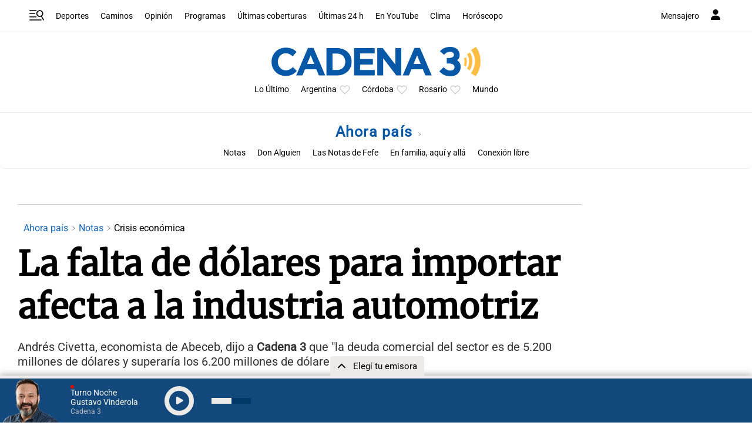

--- FILE ---
content_type: text/html; charset=utf-8
request_url: https://www.google.com/recaptcha/api2/aframe
body_size: 267
content:
<!DOCTYPE HTML><html><head><meta http-equiv="content-type" content="text/html; charset=UTF-8"></head><body><script nonce="NNm3G5AonR5nTfUwkkXcoA">/** Anti-fraud and anti-abuse applications only. See google.com/recaptcha */ try{var clients={'sodar':'https://pagead2.googlesyndication.com/pagead/sodar?'};window.addEventListener("message",function(a){try{if(a.source===window.parent){var b=JSON.parse(a.data);var c=clients[b['id']];if(c){var d=document.createElement('img');d.src=c+b['params']+'&rc='+(localStorage.getItem("rc::a")?sessionStorage.getItem("rc::b"):"");window.document.body.appendChild(d);sessionStorage.setItem("rc::e",parseInt(sessionStorage.getItem("rc::e")||0)+1);localStorage.setItem("rc::h",'1768955631155');}}}catch(b){}});window.parent.postMessage("_grecaptcha_ready", "*");}catch(b){}</script></body></html>

--- FILE ---
content_type: application/javascript; charset=utf-8
request_url: https://fundingchoicesmessages.google.com/f/AGSKWxWjUTnCrULkpaNs9AZsKGorsCaOIipS3f0TMArMl6yQGHO16UzVUf7HiyVYqyk2DYqtvcNx_UFKlxztkx3bgYskfs9zGuNRbM5KntV0E1lya7H7EjHhzyNxAchvmQWpGxBfHNM_gOqUZu4Wk2KTs3slMZA9pCFnSmVfGy0fbvFTjnymmVBhM7D0x6bC/_/anchorad./goodtagmanagerapi.=GetSponsorAds&/boxad__ads/square/
body_size: -1290
content:
window['8788e3e7-0475-4fbb-b509-560c03887e8a'] = true;